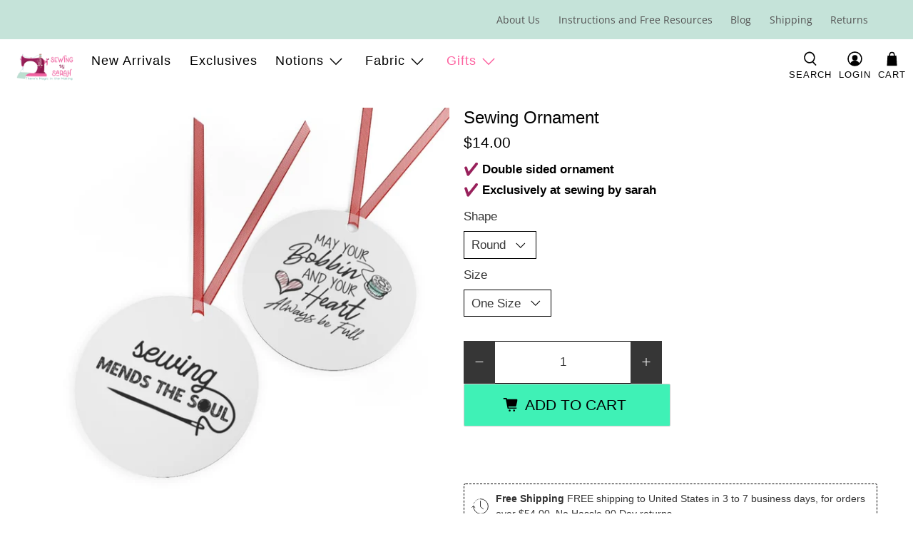

--- FILE ---
content_type: text/css
request_url: https://sewingbysarah.com/cdn/shop/t/55/assets/custom.css?v=128336688998606313261727773509
body_size: -271
content:
.vtl-rv-main-widget{margin:10px auto!important}.quantity-plus.button,.quantity-minus.button,.quantity-plus.button:hover,.quantity-minus.button:hover{background:#363636!important}.product-form-container.has-padding-top{padding-top:0!important}.bundle-aggregated_reviews{margin:5px 0}.purchase-details .purchase-details__spb--false{margin-top:0!important}body #vitals-tabs-placeholder{clear:both;margin:10px auto}body .vtl-su-main-widget{margin:10px 0}body .vtl-product-carousel__slider-inner{padding-bottom:0}.product .shopify-section.icon-with-text-column{padding-top:0!important}.cart .cart__card{padding-top:8px;margin-bottom:8px}.cart div#cart_reserved_box{padding:0;margin:0}.cart .vtl-rv-main-widget{margin:0!important;padding-bottom:0}.cart #shopify-section-template--14410394894434__164280031164808597{padding-top:0}.cart .cart__cost-summary{margin-top:0}.sticker-holder.sticker-position-right-cus{display:flex;height:100%;position:absolute;width:100%;z-index:2}@media (max-width:767px){#vitals-tabs-placeholder ul.vt-tabs li{font-weight:700!important}}
/*# sourceMappingURL=/cdn/shop/t/55/assets/custom.css.map?v=128336688998606313261727773509 */


--- FILE ---
content_type: text/javascript; charset=utf-8
request_url: https://sewingbysarah.com/collections/mugs-and-home/products/sewing-ornament.js
body_size: 763
content:
{"id":6809400049762,"title":"Sewing Ornament","handle":"sewing-ornament","description":"\u003cp\u003eThis metal Christmas tree ornament is durable and will bring holiday cheer for years to come. Printed on both sides- one side with \"Sewing Mends the Soul\" and the other with \"May your Bobbin and your Heart always be full\".\u003c\/p\u003e\n\u003cp\u003eTheir surface is scratch and chip-resistant, so they can be stored together in the famous Christmas decoration box. Note that there's one ornament (double sided), and it comes with a red ribbon for hanging.\u003c\/p\u003e\n\u003cp\u003e.: White aluminum base with a glossy finish\u003cbr\u003e.: Scratch and chip resistant surface\u003cbr\u003e.: Each ornament comes with a red ribbon for hanging\u003cbr\u003e\u003c\/p\u003e","published_at":"2022-11-07T10:32:22-08:00","created_at":"2022-11-07T10:32:22-08:00","vendor":"Printify","type":"Ornaments","tags":["checklist- double sided ornament","checklist- Exclusively at Sewing by Sarah","Christmas","DTC only","Festive","Glossy","Home \u0026 Living","ornament","Ornaments","Seasonal Decorations","Sublimation","White base"],"price":1400,"price_min":1400,"price_max":1400,"available":true,"price_varies":false,"compare_at_price":null,"compare_at_price_min":0,"compare_at_price_max":0,"compare_at_price_varies":false,"variants":[{"id":40140560498786,"title":"Round \/ One Size","option1":"Round","option2":"One Size","option3":null,"sku":"18648504072249443382","requires_shipping":true,"taxable":true,"featured_image":{"id":29020110815330,"product_id":6809400049762,"position":1,"created_at":"2022-11-20T14:10:29-08:00","updated_at":"2022-11-20T14:10:29-08:00","alt":"Sewing Ornament - Round \/ One Size - Ornaments","width":1000,"height":1000,"src":"https:\/\/cdn.shopify.com\/s\/files\/1\/2351\/5225\/products\/sewing-ornament-round-one-size-ornaments-109.jpg?v=1668982229","variant_ids":[40140560498786]},"available":true,"name":"Sewing Ornament - Round \/ One Size","public_title":"Round \/ One Size","options":["Round","One Size"],"price":1400,"weight":17,"compare_at_price":null,"inventory_management":null,"barcode":"60498786","featured_media":{"alt":"Sewing Ornament - Round \/ One Size - Ornaments","id":21366582018146,"position":1,"preview_image":{"aspect_ratio":1.0,"height":1000,"width":1000,"src":"https:\/\/cdn.shopify.com\/s\/files\/1\/2351\/5225\/products\/sewing-ornament-round-one-size-ornaments-109.jpg?v=1668982229"}},"requires_selling_plan":false,"selling_plan_allocations":[]}],"images":["\/\/cdn.shopify.com\/s\/files\/1\/2351\/5225\/products\/sewing-ornament-round-one-size-ornaments-109.jpg?v=1668982229","\/\/cdn.shopify.com\/s\/files\/1\/2351\/5225\/products\/sewing-ornament-round-one-size-ornaments-248.jpg?v=1668982233","\/\/cdn.shopify.com\/s\/files\/1\/2351\/5225\/products\/sewing-ornament-round-one-size-ornaments-198.jpg?v=1668982238","\/\/cdn.shopify.com\/s\/files\/1\/2351\/5225\/products\/sewing-ornament-round-one-size-ornaments-402.jpg?v=1668982242","\/\/cdn.shopify.com\/s\/files\/1\/2351\/5225\/products\/sewing-ornament-round-one-size-ornaments-587.jpg?v=1668982247"],"featured_image":"\/\/cdn.shopify.com\/s\/files\/1\/2351\/5225\/products\/sewing-ornament-round-one-size-ornaments-109.jpg?v=1668982229","options":[{"name":"Shape","position":1,"values":["Round"]},{"name":"Size","position":2,"values":["One Size"]}],"url":"\/products\/sewing-ornament","media":[{"alt":"Sewing Ornament - Round \/ One Size - Ornaments","id":21366582018146,"position":1,"preview_image":{"aspect_ratio":1.0,"height":1000,"width":1000,"src":"https:\/\/cdn.shopify.com\/s\/files\/1\/2351\/5225\/products\/sewing-ornament-round-one-size-ornaments-109.jpg?v=1668982229"},"aspect_ratio":1.0,"height":1000,"media_type":"image","src":"https:\/\/cdn.shopify.com\/s\/files\/1\/2351\/5225\/products\/sewing-ornament-round-one-size-ornaments-109.jpg?v=1668982229","width":1000},{"alt":"Sewing Ornament - Round \/ One Size - Ornaments","id":21366582181986,"position":2,"preview_image":{"aspect_ratio":1.0,"height":1000,"width":1000,"src":"https:\/\/cdn.shopify.com\/s\/files\/1\/2351\/5225\/products\/sewing-ornament-round-one-size-ornaments-248.jpg?v=1668982233"},"aspect_ratio":1.0,"height":1000,"media_type":"image","src":"https:\/\/cdn.shopify.com\/s\/files\/1\/2351\/5225\/products\/sewing-ornament-round-one-size-ornaments-248.jpg?v=1668982233","width":1000},{"alt":"Sewing Ornament - Round \/ One Size - Ornaments","id":21366582247522,"position":3,"preview_image":{"aspect_ratio":1.0,"height":1000,"width":1000,"src":"https:\/\/cdn.shopify.com\/s\/files\/1\/2351\/5225\/products\/sewing-ornament-round-one-size-ornaments-198.jpg?v=1668982238"},"aspect_ratio":1.0,"height":1000,"media_type":"image","src":"https:\/\/cdn.shopify.com\/s\/files\/1\/2351\/5225\/products\/sewing-ornament-round-one-size-ornaments-198.jpg?v=1668982238","width":1000},{"alt":"Sewing Ornament - Round \/ One Size - Ornaments","id":21366582280290,"position":4,"preview_image":{"aspect_ratio":1.0,"height":1000,"width":1000,"src":"https:\/\/cdn.shopify.com\/s\/files\/1\/2351\/5225\/products\/sewing-ornament-round-one-size-ornaments-402.jpg?v=1668982242"},"aspect_ratio":1.0,"height":1000,"media_type":"image","src":"https:\/\/cdn.shopify.com\/s\/files\/1\/2351\/5225\/products\/sewing-ornament-round-one-size-ornaments-402.jpg?v=1668982242","width":1000},{"alt":"Sewing Ornament - Round \/ One Size - Ornaments","id":21366582444130,"position":5,"preview_image":{"aspect_ratio":1.0,"height":1000,"width":1000,"src":"https:\/\/cdn.shopify.com\/s\/files\/1\/2351\/5225\/products\/sewing-ornament-round-one-size-ornaments-587.jpg?v=1668982247"},"aspect_ratio":1.0,"height":1000,"media_type":"image","src":"https:\/\/cdn.shopify.com\/s\/files\/1\/2351\/5225\/products\/sewing-ornament-round-one-size-ornaments-587.jpg?v=1668982247","width":1000}],"requires_selling_plan":false,"selling_plan_groups":[]}

--- FILE ---
content_type: text/javascript; charset=utf-8
request_url: https://sewingbysarah.com/products/sewing-ornament.js
body_size: 1122
content:
{"id":6809400049762,"title":"Sewing Ornament","handle":"sewing-ornament","description":"\u003cp\u003eThis metal Christmas tree ornament is durable and will bring holiday cheer for years to come. Printed on both sides- one side with \"Sewing Mends the Soul\" and the other with \"May your Bobbin and your Heart always be full\".\u003c\/p\u003e\n\u003cp\u003eTheir surface is scratch and chip-resistant, so they can be stored together in the famous Christmas decoration box. Note that there's one ornament (double sided), and it comes with a red ribbon for hanging.\u003c\/p\u003e\n\u003cp\u003e.: White aluminum base with a glossy finish\u003cbr\u003e.: Scratch and chip resistant surface\u003cbr\u003e.: Each ornament comes with a red ribbon for hanging\u003cbr\u003e\u003c\/p\u003e","published_at":"2022-11-07T10:32:22-08:00","created_at":"2022-11-07T10:32:22-08:00","vendor":"Printify","type":"Ornaments","tags":["checklist- double sided ornament","checklist- Exclusively at Sewing by Sarah","Christmas","DTC only","Festive","Glossy","Home \u0026 Living","ornament","Ornaments","Seasonal Decorations","Sublimation","White base"],"price":1400,"price_min":1400,"price_max":1400,"available":true,"price_varies":false,"compare_at_price":null,"compare_at_price_min":0,"compare_at_price_max":0,"compare_at_price_varies":false,"variants":[{"id":40140560498786,"title":"Round \/ One Size","option1":"Round","option2":"One Size","option3":null,"sku":"18648504072249443382","requires_shipping":true,"taxable":true,"featured_image":{"id":29020110815330,"product_id":6809400049762,"position":1,"created_at":"2022-11-20T14:10:29-08:00","updated_at":"2022-11-20T14:10:29-08:00","alt":"Sewing Ornament - Round \/ One Size - Ornaments","width":1000,"height":1000,"src":"https:\/\/cdn.shopify.com\/s\/files\/1\/2351\/5225\/products\/sewing-ornament-round-one-size-ornaments-109.jpg?v=1668982229","variant_ids":[40140560498786]},"available":true,"name":"Sewing Ornament - Round \/ One Size","public_title":"Round \/ One Size","options":["Round","One Size"],"price":1400,"weight":17,"compare_at_price":null,"inventory_management":null,"barcode":"60498786","featured_media":{"alt":"Sewing Ornament - Round \/ One Size - Ornaments","id":21366582018146,"position":1,"preview_image":{"aspect_ratio":1.0,"height":1000,"width":1000,"src":"https:\/\/cdn.shopify.com\/s\/files\/1\/2351\/5225\/products\/sewing-ornament-round-one-size-ornaments-109.jpg?v=1668982229"}},"requires_selling_plan":false,"selling_plan_allocations":[]}],"images":["\/\/cdn.shopify.com\/s\/files\/1\/2351\/5225\/products\/sewing-ornament-round-one-size-ornaments-109.jpg?v=1668982229","\/\/cdn.shopify.com\/s\/files\/1\/2351\/5225\/products\/sewing-ornament-round-one-size-ornaments-248.jpg?v=1668982233","\/\/cdn.shopify.com\/s\/files\/1\/2351\/5225\/products\/sewing-ornament-round-one-size-ornaments-198.jpg?v=1668982238","\/\/cdn.shopify.com\/s\/files\/1\/2351\/5225\/products\/sewing-ornament-round-one-size-ornaments-402.jpg?v=1668982242","\/\/cdn.shopify.com\/s\/files\/1\/2351\/5225\/products\/sewing-ornament-round-one-size-ornaments-587.jpg?v=1668982247"],"featured_image":"\/\/cdn.shopify.com\/s\/files\/1\/2351\/5225\/products\/sewing-ornament-round-one-size-ornaments-109.jpg?v=1668982229","options":[{"name":"Shape","position":1,"values":["Round"]},{"name":"Size","position":2,"values":["One Size"]}],"url":"\/products\/sewing-ornament","media":[{"alt":"Sewing Ornament - Round \/ One Size - Ornaments","id":21366582018146,"position":1,"preview_image":{"aspect_ratio":1.0,"height":1000,"width":1000,"src":"https:\/\/cdn.shopify.com\/s\/files\/1\/2351\/5225\/products\/sewing-ornament-round-one-size-ornaments-109.jpg?v=1668982229"},"aspect_ratio":1.0,"height":1000,"media_type":"image","src":"https:\/\/cdn.shopify.com\/s\/files\/1\/2351\/5225\/products\/sewing-ornament-round-one-size-ornaments-109.jpg?v=1668982229","width":1000},{"alt":"Sewing Ornament - Round \/ One Size - Ornaments","id":21366582181986,"position":2,"preview_image":{"aspect_ratio":1.0,"height":1000,"width":1000,"src":"https:\/\/cdn.shopify.com\/s\/files\/1\/2351\/5225\/products\/sewing-ornament-round-one-size-ornaments-248.jpg?v=1668982233"},"aspect_ratio":1.0,"height":1000,"media_type":"image","src":"https:\/\/cdn.shopify.com\/s\/files\/1\/2351\/5225\/products\/sewing-ornament-round-one-size-ornaments-248.jpg?v=1668982233","width":1000},{"alt":"Sewing Ornament - Round \/ One Size - Ornaments","id":21366582247522,"position":3,"preview_image":{"aspect_ratio":1.0,"height":1000,"width":1000,"src":"https:\/\/cdn.shopify.com\/s\/files\/1\/2351\/5225\/products\/sewing-ornament-round-one-size-ornaments-198.jpg?v=1668982238"},"aspect_ratio":1.0,"height":1000,"media_type":"image","src":"https:\/\/cdn.shopify.com\/s\/files\/1\/2351\/5225\/products\/sewing-ornament-round-one-size-ornaments-198.jpg?v=1668982238","width":1000},{"alt":"Sewing Ornament - Round \/ One Size - Ornaments","id":21366582280290,"position":4,"preview_image":{"aspect_ratio":1.0,"height":1000,"width":1000,"src":"https:\/\/cdn.shopify.com\/s\/files\/1\/2351\/5225\/products\/sewing-ornament-round-one-size-ornaments-402.jpg?v=1668982242"},"aspect_ratio":1.0,"height":1000,"media_type":"image","src":"https:\/\/cdn.shopify.com\/s\/files\/1\/2351\/5225\/products\/sewing-ornament-round-one-size-ornaments-402.jpg?v=1668982242","width":1000},{"alt":"Sewing Ornament - Round \/ One Size - Ornaments","id":21366582444130,"position":5,"preview_image":{"aspect_ratio":1.0,"height":1000,"width":1000,"src":"https:\/\/cdn.shopify.com\/s\/files\/1\/2351\/5225\/products\/sewing-ornament-round-one-size-ornaments-587.jpg?v=1668982247"},"aspect_ratio":1.0,"height":1000,"media_type":"image","src":"https:\/\/cdn.shopify.com\/s\/files\/1\/2351\/5225\/products\/sewing-ornament-round-one-size-ornaments-587.jpg?v=1668982247","width":1000}],"requires_selling_plan":false,"selling_plan_groups":[]}